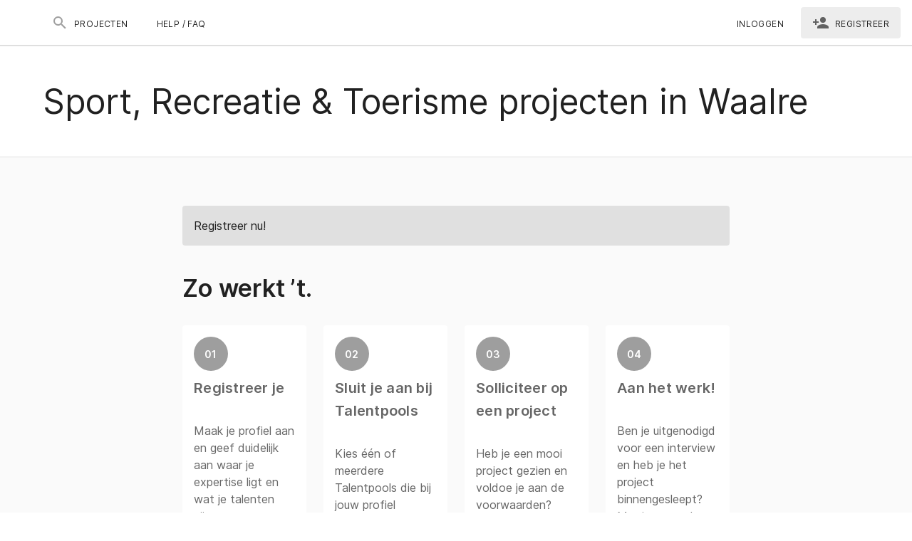

--- FILE ---
content_type: application/javascript; charset=UTF-8
request_url: https://gemeenteprojecten.talent-pool.com/freelancerdist/58061c0.js
body_size: 4862
content:
!function(e){function c(data){for(var c,f,t=data[0],o=data[1],l=data[2],i=0,h=[];i<t.length;i++)f=t[i],Object.prototype.hasOwnProperty.call(r,f)&&r[f]&&h.push(r[f][0]),r[f]=0;for(c in o)Object.prototype.hasOwnProperty.call(o,c)&&(e[c]=o[c]);for(m&&m(data);h.length;)h.shift()();return n.push.apply(n,l||[]),d()}function d(){for(var e,i=0;i<n.length;i++){for(var c=n[i],d=!0,f=1;f<c.length;f++){var t=c[f];0!==r[t]&&(d=!1)}d&&(n.splice(i--,1),e=o(o.s=c[0]))}return e}var f={},t={192:0},r={192:0},n=[];function o(c){if(f[c])return f[c].exports;var d=f[c]={i:c,l:!1,exports:{}};return e[c].call(d.exports,d,d.exports,o),d.l=!0,d.exports}o.e=function(e){var c=[],d=function(){try{return document.createElement("link").relList.supports("preload")}catch(e){return!1}}();t[e]?c.push(t[e]):0!==t[e]&&{0:1,2:1,3:1,4:1,5:1,6:1,7:1,8:1,9:1,10:1,12:1,13:1,14:1,15:1,16:1,17:1,18:1,19:1,21:1,22:1,24:1,25:1,26:1,27:1,29:1,30:1,31:1,32:1,33:1,34:1,35:1,43:1,44:1,47:1,49:1,51:1,52:1,55:1,58:1,59:1,61:1,62:1,63:1,64:1,65:1,66:1,67:1,68:1,69:1,70:1,71:1,72:1,76:1,77:1,78:1,80:1,81:1,82:1,83:1,84:1,91:1,94:1,95:1,96:1,98:1,99:1,102:1,109:1,110:1,111:1,112:1,115:1,116:1,117:1,118:1,120:1,122:1,128:1,129:1,130:1,131:1,133:1,135:1,137:1,139:1,141:1,143:1,144:1,146:1,151:1,153:1,155:1,157:1,158:1,159:1,160:1,161:1,164:1,165:1,166:1,171:1,172:1,174:1,175:1,176:1,177:1,179:1,180:1,182:1,185:1,186:1,187:1,188:1,190:1,194:1,195:1,197:1,198:1,199:1,200:1,201:1,202:1,203:1,204:1,205:1,206:1}[e]&&c.push(t[e]=new Promise((function(c,f){for(var r="css/"+{0:"210aa0d",1:"31d6cfe",2:"be525f6",3:"888ae69",4:"9cff027",5:"e77ef5e",6:"2474d7e",7:"89360a1",8:"f51d40e",9:"15076a9",10:"f869b2b",11:"31d6cfe",12:"72a473b",13:"89360a1",14:"fafe0d3",15:"035d478",16:"4c68ae8",17:"bd287d9",18:"8a54e52",19:"54090a0",20:"31d6cfe",21:"1fc9018",22:"79a5493",23:"31d6cfe",24:"fafe0d3",25:"8b7bd01",26:"1590178",27:"f2f3251",28:"31d6cfe",29:"5fc3a56",30:"5c26525",31:"ea77941",32:"fb340a3",33:"0bc3bdb",34:"32ea3ea",35:"247e422",36:"31d6cfe",37:"31d6cfe",38:"31d6cfe",39:"31d6cfe",40:"31d6cfe",41:"31d6cfe",42:"31d6cfe",43:"249b990",44:"584d768",45:"31d6cfe",46:"31d6cfe",47:"2a5c976",48:"31d6cfe",49:"f2f3251",50:"31d6cfe",51:"247e422",52:"247e422",53:"31d6cfe",54:"31d6cfe",55:"a461dc0",56:"31d6cfe",57:"31d6cfe",58:"caada88",59:"5cdafea",60:"31d6cfe",61:"568f7bb",62:"f1e6d47",63:"e3d200c",64:"8674eb3",65:"247e422",66:"4139132",67:"8674eb3",68:"0b396ab",69:"55c6872",70:"247e422",71:"4139132",72:"2a5c976",73:"31d6cfe",74:"31d6cfe",75:"31d6cfe",76:"249b990",77:"9568a4f",78:"8fb9052",79:"31d6cfe",80:"11e5017",81:"ae8a754",82:"f869b2b",83:"fb340a3",84:"247e422",85:"31d6cfe",86:"31d6cfe",87:"31d6cfe",90:"31d6cfe",91:"3cbf963",92:"31d6cfe",93:"31d6cfe",94:"249b990",95:"249b990",96:"249b990",97:"31d6cfe",98:"2a5c976",99:"249b990",100:"31d6cfe",101:"31d6cfe",102:"89360a1",103:"31d6cfe",104:"31d6cfe",105:"31d6cfe",106:"31d6cfe",107:"31d6cfe",108:"31d6cfe",109:"0b396ab",110:"6ffe5c8",111:"cc42040",112:"f17eea4",113:"31d6cfe",114:"31d6cfe",115:"2682850",116:"d8658d5",117:"887cd67",118:"cc42040",119:"31d6cfe",120:"249b990",121:"31d6cfe",122:"12e6d98",123:"31d6cfe",124:"31d6cfe",125:"31d6cfe",126:"31d6cfe",127:"31d6cfe",128:"3f1c326",129:"f2f3251",130:"c548fea",131:"ee38bc1",132:"31d6cfe",133:"02bf46b",134:"31d6cfe",135:"a9fbe20",136:"31d6cfe",137:"249b990",138:"31d6cfe",139:"dcfc878",140:"31d6cfe",141:"249b990",142:"31d6cfe",143:"75af98e",144:"249b990",145:"31d6cfe",146:"176617d",147:"31d6cfe",148:"31d6cfe",149:"31d6cfe",150:"31d6cfe",151:"50ce5d3",152:"31d6cfe",153:"ce46348",154:"31d6cfe",155:"249b990",156:"31d6cfe",157:"12e6d98",158:"0b396ab",159:"55c6872",160:"4139132",161:"dcfc878",162:"31d6cfe",163:"31d6cfe",164:"99eaaa5",165:"225e21e",166:"68e8ae2",167:"31d6cfe",168:"31d6cfe",169:"31d6cfe",170:"31d6cfe",171:"9bda419",172:"ea4c6e5",173:"31d6cfe",174:"2e1a576",175:"9b7f8d7",176:"dcfc878",177:"3fdc163",178:"31d6cfe",179:"abf4736",180:"f61547a",181:"31d6cfe",182:"176617d",183:"31d6cfe",184:"31d6cfe",185:"176617d",186:"e543cef",187:"176617d",188:"176617d",189:"31d6cfe",190:"8925c5d",191:"31d6cfe",194:"6932be8",195:"16a3c3e",196:"31d6cfe",197:"6ffe5c8",198:"0b396ab",199:"40e51e8",200:"0367035",201:"89360a1",202:"5cdafea",203:"5c26525",204:"caada88",205:"e3d200c",206:"9568a4f",207:"31d6cfe",208:"31d6cfe",209:"31d6cfe",210:"31d6cfe",211:"31d6cfe",212:"31d6cfe",213:"31d6cfe",214:"31d6cfe",215:"31d6cfe",216:"31d6cfe",217:"31d6cfe",218:"31d6cfe",219:"31d6cfe",220:"31d6cfe",221:"31d6cfe",222:"31d6cfe",223:"31d6cfe",224:"31d6cfe",225:"31d6cfe",226:"31d6cfe",227:"31d6cfe",228:"31d6cfe",229:"31d6cfe",230:"31d6cfe",231:"31d6cfe",232:"31d6cfe",233:"31d6cfe",234:"31d6cfe",235:"31d6cfe",236:"31d6cfe",237:"31d6cfe",238:"31d6cfe",239:"31d6cfe",240:"31d6cfe",241:"31d6cfe",242:"31d6cfe",243:"31d6cfe",244:"31d6cfe",245:"31d6cfe",246:"31d6cfe",247:"31d6cfe",248:"31d6cfe",249:"31d6cfe",250:"31d6cfe",251:"31d6cfe",252:"31d6cfe",253:"31d6cfe",254:"31d6cfe",255:"31d6cfe",256:"31d6cfe",257:"31d6cfe",258:"31d6cfe",259:"31d6cfe",260:"31d6cfe"}[e]+".css",n=o.p+r,l=document.getElementsByTagName("link"),i=0;i<l.length;i++){var h=(y=l[i]).getAttribute("data-href")||y.getAttribute("href");if(!("stylesheet"!==y.rel&&"preload"!==y.rel||h!==r&&h!==n))return c()}var m=document.getElementsByTagName("style");for(i=0;i<m.length;i++){var y;if((h=(y=m[i]).getAttribute("data-href"))===r||h===n)return c()}var v=document.createElement("link");v.rel=d?"preload":"stylesheet",d?v.as="style":v.type="text/css",v.onload=c,v.onerror=function(c){var d=c&&c.target&&c.target.src||n,r=new Error("Loading CSS chunk "+e+" failed.\n("+d+")");r.code="CSS_CHUNK_LOAD_FAILED",r.request=d,delete t[e],v.parentNode.removeChild(v),f(r)},v.href=n,document.getElementsByTagName("head")[0].appendChild(v)})).then((function(){if(t[e]=0,d){var c=document.createElement("link");c.href=o.p+"css/"+{0:"210aa0d",1:"31d6cfe",2:"be525f6",3:"888ae69",4:"9cff027",5:"e77ef5e",6:"2474d7e",7:"89360a1",8:"f51d40e",9:"15076a9",10:"f869b2b",11:"31d6cfe",12:"72a473b",13:"89360a1",14:"fafe0d3",15:"035d478",16:"4c68ae8",17:"bd287d9",18:"8a54e52",19:"54090a0",20:"31d6cfe",21:"1fc9018",22:"79a5493",23:"31d6cfe",24:"fafe0d3",25:"8b7bd01",26:"1590178",27:"f2f3251",28:"31d6cfe",29:"5fc3a56",30:"5c26525",31:"ea77941",32:"fb340a3",33:"0bc3bdb",34:"32ea3ea",35:"247e422",36:"31d6cfe",37:"31d6cfe",38:"31d6cfe",39:"31d6cfe",40:"31d6cfe",41:"31d6cfe",42:"31d6cfe",43:"249b990",44:"584d768",45:"31d6cfe",46:"31d6cfe",47:"2a5c976",48:"31d6cfe",49:"f2f3251",50:"31d6cfe",51:"247e422",52:"247e422",53:"31d6cfe",54:"31d6cfe",55:"a461dc0",56:"31d6cfe",57:"31d6cfe",58:"caada88",59:"5cdafea",60:"31d6cfe",61:"568f7bb",62:"f1e6d47",63:"e3d200c",64:"8674eb3",65:"247e422",66:"4139132",67:"8674eb3",68:"0b396ab",69:"55c6872",70:"247e422",71:"4139132",72:"2a5c976",73:"31d6cfe",74:"31d6cfe",75:"31d6cfe",76:"249b990",77:"9568a4f",78:"8fb9052",79:"31d6cfe",80:"11e5017",81:"ae8a754",82:"f869b2b",83:"fb340a3",84:"247e422",85:"31d6cfe",86:"31d6cfe",87:"31d6cfe",90:"31d6cfe",91:"3cbf963",92:"31d6cfe",93:"31d6cfe",94:"249b990",95:"249b990",96:"249b990",97:"31d6cfe",98:"2a5c976",99:"249b990",100:"31d6cfe",101:"31d6cfe",102:"89360a1",103:"31d6cfe",104:"31d6cfe",105:"31d6cfe",106:"31d6cfe",107:"31d6cfe",108:"31d6cfe",109:"0b396ab",110:"6ffe5c8",111:"cc42040",112:"f17eea4",113:"31d6cfe",114:"31d6cfe",115:"2682850",116:"d8658d5",117:"887cd67",118:"cc42040",119:"31d6cfe",120:"249b990",121:"31d6cfe",122:"12e6d98",123:"31d6cfe",124:"31d6cfe",125:"31d6cfe",126:"31d6cfe",127:"31d6cfe",128:"3f1c326",129:"f2f3251",130:"c548fea",131:"ee38bc1",132:"31d6cfe",133:"02bf46b",134:"31d6cfe",135:"a9fbe20",136:"31d6cfe",137:"249b990",138:"31d6cfe",139:"dcfc878",140:"31d6cfe",141:"249b990",142:"31d6cfe",143:"75af98e",144:"249b990",145:"31d6cfe",146:"176617d",147:"31d6cfe",148:"31d6cfe",149:"31d6cfe",150:"31d6cfe",151:"50ce5d3",152:"31d6cfe",153:"ce46348",154:"31d6cfe",155:"249b990",156:"31d6cfe",157:"12e6d98",158:"0b396ab",159:"55c6872",160:"4139132",161:"dcfc878",162:"31d6cfe",163:"31d6cfe",164:"99eaaa5",165:"225e21e",166:"68e8ae2",167:"31d6cfe",168:"31d6cfe",169:"31d6cfe",170:"31d6cfe",171:"9bda419",172:"ea4c6e5",173:"31d6cfe",174:"2e1a576",175:"9b7f8d7",176:"dcfc878",177:"3fdc163",178:"31d6cfe",179:"abf4736",180:"f61547a",181:"31d6cfe",182:"176617d",183:"31d6cfe",184:"31d6cfe",185:"176617d",186:"e543cef",187:"176617d",188:"176617d",189:"31d6cfe",190:"8925c5d",191:"31d6cfe",194:"6932be8",195:"16a3c3e",196:"31d6cfe",197:"6ffe5c8",198:"0b396ab",199:"40e51e8",200:"0367035",201:"89360a1",202:"5cdafea",203:"5c26525",204:"caada88",205:"e3d200c",206:"9568a4f",207:"31d6cfe",208:"31d6cfe",209:"31d6cfe",210:"31d6cfe",211:"31d6cfe",212:"31d6cfe",213:"31d6cfe",214:"31d6cfe",215:"31d6cfe",216:"31d6cfe",217:"31d6cfe",218:"31d6cfe",219:"31d6cfe",220:"31d6cfe",221:"31d6cfe",222:"31d6cfe",223:"31d6cfe",224:"31d6cfe",225:"31d6cfe",226:"31d6cfe",227:"31d6cfe",228:"31d6cfe",229:"31d6cfe",230:"31d6cfe",231:"31d6cfe",232:"31d6cfe",233:"31d6cfe",234:"31d6cfe",235:"31d6cfe",236:"31d6cfe",237:"31d6cfe",238:"31d6cfe",239:"31d6cfe",240:"31d6cfe",241:"31d6cfe",242:"31d6cfe",243:"31d6cfe",244:"31d6cfe",245:"31d6cfe",246:"31d6cfe",247:"31d6cfe",248:"31d6cfe",249:"31d6cfe",250:"31d6cfe",251:"31d6cfe",252:"31d6cfe",253:"31d6cfe",254:"31d6cfe",255:"31d6cfe",256:"31d6cfe",257:"31d6cfe",258:"31d6cfe",259:"31d6cfe",260:"31d6cfe"}[e]+".css",c.rel="stylesheet",c.type="text/css",document.body.appendChild(c)}})));var f=r[e];if(0!==f)if(f)c.push(f[2]);else{var n=new Promise((function(c,d){f=r[e]=[c,d]}));c.push(f[2]=n);var l,script=document.createElement("script");script.charset="utf-8",script.timeout=120,o.nc&&script.setAttribute("nonce",o.nc),script.src=function(e){return o.p+""+{0:"40831d7",1:"8136eb4",2:"90c26cf",3:"0836603",4:"dbdb4fb",5:"dd21908",6:"bd01702",7:"3940eb0",8:"7b21ead",9:"4734605",10:"d7794bd",11:"d528d7d",12:"2fa4320",13:"1e0a1ed",14:"0fd9bb3",15:"932e38a",16:"40def97",17:"1047dce",18:"e1f9e72",19:"3ae05f1",20:"53dbec8",21:"d256d4f",22:"ba2f0d9",23:"1c79a89",24:"62ce7c6",25:"ab4f7bc",26:"d57830e",27:"3811977",28:"35948eb",29:"4d24c99",30:"5c853cf",31:"4477797",32:"038acd0",33:"9c32198",34:"2976fd2",35:"3592e24",36:"5eddcec",37:"28112ca",38:"64bd685",39:"cac9ec0",40:"d67879e",41:"c4b4513",42:"86b88f4",43:"0ed2d38",44:"aae291a",45:"9129579",46:"7185764",47:"a350625",48:"9e77bff",49:"4470803",50:"3081f8e",51:"f00cf3f",52:"a04bf3b",53:"d6370df",54:"abadb57",55:"dfad2de",56:"fbd413c",57:"2be90bc",58:"15c4d79",59:"783f05a",60:"42cb7d6",61:"7fd3903",62:"e23a426",63:"ecdaeac",64:"a173412",65:"ca4c0a0",66:"b8d1eae",67:"8e48427",68:"d8ffc2c",69:"c7c992a",70:"57d9144",71:"60a493e",72:"5f6d254",73:"d82dd95",74:"dbd9ad9",75:"6303302",76:"ad7fd8f",77:"1fb4cd5",78:"0f02ae6",79:"9013567",80:"214d39a",81:"a502b3a",82:"f470909",83:"041f231",84:"adc9c17",85:"95ff126",86:"737c770",87:"60aa73d",90:"9c109b6",91:"ee83f2a",92:"77d0742",93:"fac13e9",94:"1f2e7f9",95:"f44915d",96:"d77a684",97:"d3d4038",98:"31b77b4",99:"7c5852f",100:"969730d",101:"d3e26a8",102:"f0474b9",103:"23d216c",104:"d7d9936",105:"65744b7",106:"fd61076",107:"c14c75c",108:"bb6ae15",109:"047df53",110:"01cef8d",111:"0a7c9c3",112:"c6e5246",113:"42f3e2f",114:"cbc362c",115:"1e19743",116:"8cac6cd",117:"3104057",118:"c0007e7",119:"c70fbab",120:"8636ba3",121:"7e1141e",122:"f24d1c2",123:"f6f365d",124:"18e158d",125:"f7ef12a",126:"50ed415",127:"5c0c410",128:"802a423",129:"e85ffdb",130:"6fbc4b6",131:"edfe1ef",132:"7de9533",133:"0505bbc",134:"fc2524e",135:"590ab7e",136:"34ba0e6",137:"ff49d7f",138:"8058963",139:"49b1f91",140:"6a4c230",141:"851b255",142:"461ded4",143:"5330b8e",144:"d5bb73e",145:"d9991ad",146:"de8af8a",147:"4504dc3",148:"e7c12eb",149:"4dd9bdd",150:"d06c70d",151:"092bfb8",152:"4ecc47d",153:"4821e21",154:"617d8ca",155:"f6c0841",156:"613aacd",157:"d399c63",158:"b7d24a8",159:"d3215c3",160:"4d1bc43",161:"9fbc636",162:"9cf37be",163:"f7eeaec",164:"a4739ab",165:"b1ed80f",166:"cef3cb2",167:"1e0b8f0",168:"4dcdf60",169:"3ccdb00",170:"967a6c9",171:"c165da8",172:"745a098",173:"96b9c42",174:"078d145",175:"d2cd881",176:"bcd6597",177:"fc76ddc",178:"7643376",179:"fa09a32",180:"dd57fb7",181:"aed9a35",182:"a024afd",183:"479452b",184:"089703a",185:"e6b39aa",186:"70d0f32",187:"96692c9",188:"34518de",189:"1238489",190:"6d96cc6",191:"1000fe9",194:"8540112",195:"e0eb369",196:"2ddc0c0",197:"2e33ad7",198:"c987787",199:"eb8fde3",200:"1669004",201:"28820bf",202:"41101e5",203:"b05a64f",204:"7116cf6",205:"143e8de",206:"5005383",207:"6cd7cbd",208:"80397be",209:"06f2caa",210:"46b3b08",211:"f891595",212:"cb0405a",213:"80ffe89",214:"5a3fc28",215:"cdda425",216:"864de24",217:"e5f870a",218:"41e6328",219:"45d4f7a",220:"a3713ab",221:"25f933e",222:"2d41516",223:"d9baa1e",224:"09fb3a8",225:"d77b59f",226:"5610d00",227:"3ca54ab",228:"c116b1b",229:"71670fc",230:"1759bee",231:"59daacf",232:"b8487c1",233:"9ddf5c4",234:"7524907",235:"1b598d0",236:"cd303e6",237:"67f1be8",238:"2838664",239:"c720b59",240:"27a3c54",241:"f0ee59e",242:"3d62ee6",243:"6fa44ae",244:"4c5f356",245:"edc3f06",246:"018f9ff",247:"7901802",248:"732e81e",249:"b57ad9c",250:"9ae652e",251:"1b57ea4",252:"073171c",253:"a09c62d",254:"fe696f0",255:"39a2135",256:"93f5abc",257:"8e671aa",258:"9396211",259:"67e05d3",260:"bc6ef5b"}[e]+".js"}(e);var h=new Error;l=function(c){script.onerror=script.onload=null,clearTimeout(m);var d=r[e];if(0!==d){if(d){var f=c&&("load"===c.type?"missing":c.type),t=c&&c.target&&c.target.src;h.message="Loading chunk "+e+" failed.\n("+f+": "+t+")",h.name="ChunkLoadError",h.type=f,h.request=t,d[1](h)}r[e]=void 0}};var m=setTimeout((function(){l({type:"timeout",target:script})}),12e4);script.onerror=script.onload=l,document.head.appendChild(script)}return Promise.all(c)},o.m=e,o.c=f,o.d=function(e,c,d){o.o(e,c)||Object.defineProperty(e,c,{enumerable:!0,get:d})},o.r=function(e){"undefined"!=typeof Symbol&&Symbol.toStringTag&&Object.defineProperty(e,Symbol.toStringTag,{value:"Module"}),Object.defineProperty(e,"__esModule",{value:!0})},o.t=function(e,c){if(1&c&&(e=o(e)),8&c)return e;if(4&c&&"object"==typeof e&&e&&e.__esModule)return e;var d=Object.create(null);if(o.r(d),Object.defineProperty(d,"default",{enumerable:!0,value:e}),2&c&&"string"!=typeof e)for(var f in e)o.d(d,f,function(c){return e[c]}.bind(null,f));return d},o.n=function(e){var c=e&&e.__esModule?function(){return e.default}:function(){return e};return o.d(c,"a",c),c},o.o=function(object,e){return Object.prototype.hasOwnProperty.call(object,e)},o.p="/freelancerdist/",o.oe=function(e){throw console.error(e),e};var l=window.webpackJsonp=window.webpackJsonp||[],h=l.push.bind(l);l.push=c,l=l.slice();for(var i=0;i<l.length;i++)c(l[i]);var m=h;d()}([]);
//# sourceMappingURL=58061c0.js.map